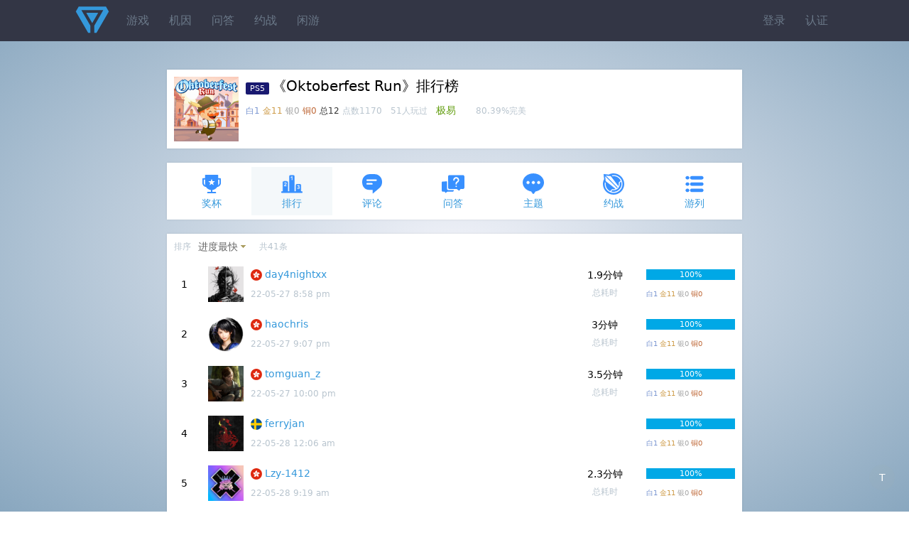

--- FILE ---
content_type: text/html;charset=utf-8
request_url: https://www.psnine.com/psngame/29830/rank?ob=date
body_size: 4696
content:
<!DOCTYPE html>
<html>
<head>
<meta http-equiv="Content-Type" content="text/html; charset=UTF-8" />
<meta name="viewport" content="width=device-width, initial-scale=1.0, maximum-scale=1.0, user-scalable=0" />
<title>《Oktoberfest Run》排行榜</title>
<script src="https://www.psnine.com/View/afile/jquery-1.12.4.min.js"></script>
<script src="https://www.psnine.com/View/afile/jquery.md5.js"></script>
<script>var u = 'https://www.psnine.com';</script>
<link rel="stylesheet" href="https://www.psnine.com/View/afile/p9base100801.css" />
<link rel="stylesheet" href="https://www.psnine.com/View/afile/p9icon111001.css" />
<link rel="stylesheet" href="https://www.psnine.com/View/afile/layer111201.css" />
<script src="https://www.psnine.com/View/afile/p9base081704.js"></script>
<script src="https://www.psnine.com/View/afile/layer111201.js"></script>
<link rel="apple-touch-icon" href="https://www.psnine.com/View/aimage/p9.png">
</head>
<body class="bg">
<div id="outerdiv" style="position:fixed;top:0;left:0;background:rgba(0,0,0,0.7);z-index:2;width:100%;height:100%;display:none;">
    <div id="innerdiv" style="position:absolute;">
        <img id="bigimg" referrerpolicy="no-referrer" style="border:5px solid #fff;" src="" />
    </div>
</div>

<div class="header">
<div class="inner">
<a href="https://www.psnine.com" class="logo"></a>
<ul class="r">
<li><a href="https://www.psnine.com/sign/in">登录</a></li>
<li><a href="https://www.psnine.com/sign/auth">认证</a></li>
</ul>

<ul id="pcmenu" class="ml64">
<li><a href="https://www.psnine.com/psngame">游戏</a></li>
<li><a href="https://www.psnine.com/gene">机因</a></li>
<li><a href="https://www.psnine.com/qa">问答</a></li>
<li><a href="https://www.psnine.com/battle">约战</a></li>
<li><a href="https://www.psnine.com/trade">闲游</a></li>
<!--<li class="interflow interflowPc">-->
<!--<a href="javascript:void(0)">交流群</a>-->
<!--<div class="code">-->
<!--<a style="padding:0" href="http://psnine.com/gene/46151">-->
<!--<div class="qq mr10">P9用户交流QQ群</div>-->
<!--<div class="wx">微信群请先加好友</div>-->
<!--</a>-->
<!--</div>-->
<!--</li>-->
</ul>
</div>
</div>

<div class="min-inner mt40">


<div class="box pd10" style="height: auto;overflow: hidden;">
            <img src="https://psnobj.prod.dl.playstation.net/psnobj/NPWR29830_00/ca0fcb3f-8448-4997-b830-4ce7e77611d0.png" width="91" height="91" class="imgbgnb mr10 l h-p" alt="Oktoberfest Run" />
    
<h1>
<span class="pf_ps5">PS5</span>《Oktoberfest Run》排行榜</h1>
<em>
<span class="text-platinum">白1</span>
<span class="text-gold">金11</span>
<span class="text-silver">银0</span>
<span class="text-bronze">铜0</span>
<span class="text-strong">总12</span>
点数1170　51人玩过　</em><span class="text-success">极易</span>　　<em>80.39%完美</em></div>



<ul class="inav">
		<li><a href="https://www.psnine.com/psngame/29830/trophy"><span class="icon icon-trophy" style="font-size:32px; color:#3890ff"></span>奖杯</a></li>
		<li class="current"><a href="https://www.psnine.com/psngame/29830/rank"><span class="icon icon-rank" style="font-size:32px; color:#3890ff"></span>排行</a></li>
		<li><a href="https://www.psnine.com/psngame/29830/comment"><span class="icon icon-comment" style="font-size:32px; color:#3890ff"></span>评论</a></li>
		<li><a href="https://www.psnine.com/psngame/29830/qa"><span class="icon icon-qa" style="font-size:32px; color:#3890ff"></span>问答</a></li>
		<li><a href="https://www.psnine.com/psngame/29830/topic"><span class="icon icon-topic" style="font-size:32px; color:#3890ff"></span>主题</a></li>
		<li><a href="https://www.psnine.com/psngame/29830/battle"><span class="icon icon-battle" style="font-size:32px; color:#3890ff"></span>约战</a></li>
		<li><a href="https://www.psnine.com/psngame/29830/gamelist"><span class="icon icon-gamelist" style="font-size:32px; color:#3890ff"></span>游列</a></li>
	</ul>



<div class="box">

<!--<div class="alert-warning pd10">由于该游戏游玩的人数太多，筛选功能暂时关闭</div>-->
<ul class="dropmenu">
		<li><em>排序</em></li>
	<li class="dropdown"><a href="javascript:void(0)" class="arr-down">进度最快</a>
	<ul>
		<li><a href="?ob=date_e">最早完成</a></li>
		<li><a href="?ob=ratio" class="current">进度最快</a></li>
		<li><a href="?ob=date_p">最近在玩</a></li>
		<li><a href="?ob=timeuse">完美耗时最短</a></li>
		</ul>
	</li>
       	
    		<li class="h-p"><em>共41条</em></li>
	</ul>
<style>
    .o_btn{
        display:inline-block;
        margin:8px -12px 5px 16px;
        padding:2px 4px;
        font-size:12px;
        outline:none;
        text-align:center;
        width:52px;
        line-height:17px;
        cursor: pointer;
        border:1px solid darkslategray;
        border-radius:15px;
    }
    .select{
        color:white;
        background-color:rgba(0,64,156,.8);
    }
</style>
<table cellpadding="0" cellspacing="0" border="0" width="100%" class="list">
<tr>
<td width="6%"><center><strong>1</strong></center></td>
<td class="pd10" width="50"><a href="https://www.psnine.com/psnid/day4nightxx"
><img src="https://psn-rsc.prod.dl.playstation.net/psn-rsc/avatar/HP9000/CUSA16972_00-GOTMASKAVATAR000_471B34A0F9E56DEA3710_l.png" width="50" height="50" /></a></td>
<td>
<p><img src="https://www.psnine.com/Upload/flag/hk.png" width="16" height="16" /> <a href="https://www.psnine.com/psngame/29830?psnid=day4nightxx">day4nightxx</a></p>
<em>22-05-27 8:58 pm</em>
</td>
<td width="12%" class="twoge">1.9分钟<em>总耗时</em></td>
<td width="18%" class="pd10"><div class="mb10 progress "><div style="width:100%">100%</div></div>
<small><span class="text-platinum">白1</span> <span class="text-gold">金11</span> <span class="text-silver">银0</span> <span class="text-bronze">铜0</span></small></td>
</tr>
<tr>
<td width="6%"><center><strong>2</strong></center></td>
<td class="pd10" width="50"><a href="https://www.psnine.com/psnid/haochris"
><img src="https://psn-rsc.prod.dl.playstation.net/psn-rsc/avatar/JP0106/CUSA03972_00-NIOHAVATAR000002_A63F48F84B1A6DEAC2F5_l.png" width="50" height="50" /></a></td>
<td>
<p><img src="https://www.psnine.com/Upload/flag/hk.png" width="16" height="16" /> <a href="https://www.psnine.com/psngame/29830?psnid=haochris">haochris</a></p>
<em>22-05-27 9:07 pm</em>
</td>
<td width="12%" class="twoge">3分钟<em>总耗时</em></td>
<td width="18%" class="pd10"><div class="mb10 progress "><div style="width:100%">100%</div></div>
<small><span class="text-platinum">白1</span> <span class="text-gold">金11</span> <span class="text-silver">银0</span> <span class="text-bronze">铜0</span></small></td>
</tr>
<tr>
<td width="6%"><center><strong>3</strong></center></td>
<td class="pd10" width="50"><a href="https://www.psnine.com/psnid/tomguan_z"
><img src="https://psn-rsc.prod.dl.playstation.net/psn-rsc/avatar/HP9000/CUSA14006_00-AV00000000000012_EE311A10EF9DFE150343_l.png" width="50" height="50" /></a></td>
<td>
<p><img src="https://www.psnine.com/Upload/flag/hk.png" width="16" height="16" /> <a href="https://www.psnine.com/psngame/29830?psnid=tomguan_z">tomguan_z</a></p>
<em>22-05-27 10:00 pm</em>
</td>
<td width="12%" class="twoge">3.5分钟<em>总耗时</em></td>
<td width="18%" class="pd10"><div class="mb10 progress "><div style="width:100%">100%</div></div>
<small><span class="text-platinum">白1</span> <span class="text-gold">金11</span> <span class="text-silver">银0</span> <span class="text-bronze">铜0</span></small></td>
</tr>
<tr>
<td width="6%"><center><strong>4</strong></center></td>
<td class="pd10" width="50"><a href="https://www.psnine.com/psnid/ferryjan"
><img src="https://static-resource.np.community.playstation.net/avatar/3RD/EP40671402085_10BBB8D360D8FC04F7F5_L.png" width="50" height="50" /></a></td>
<td>
<p><img src="https://www.psnine.com/Upload/flag/se.png" width="16" height="16" /> <a href="https://www.psnine.com/psngame/29830?psnid=ferryjan">ferryjan</a></p>
<em>22-05-28 12:06 am</em>
</td>
<td width="12%" class="twoge"></td>
<td width="18%" class="pd10"><div class="mb10 progress "><div style="width:100%">100%</div></div>
<small><span class="text-platinum">白1</span> <span class="text-gold">金11</span> <span class="text-silver">银0</span> <span class="text-bronze">铜0</span></small></td>
</tr>
<tr>
<td width="6%"><center><strong>5</strong></center></td>
<td class="pd10" width="50"><a href="https://www.psnine.com/psnid/Lzy-1412"
><img src="https://psn-rsc.prod.dl.playstation.net/psn-rsc/avatar/UT0016/CUSA06833_00-AV00000000000260_9AA6B0AFBE407132D367_l.png" width="50" height="50" /></a></td>
<td>
<p><img src="https://www.psnine.com/Upload/flag/hk.png" width="16" height="16" /> <a href="https://www.psnine.com/psngame/29830?psnid=Lzy-1412">Lzy-1412</a></p>
<em>22-05-28 9:19 am</em>
</td>
<td width="12%" class="twoge">2.3分钟<em>总耗时</em></td>
<td width="18%" class="pd10"><div class="mb10 progress "><div style="width:100%">100%</div></div>
<small><span class="text-platinum">白1</span> <span class="text-gold">金11</span> <span class="text-silver">银0</span> <span class="text-bronze">铜0</span></small></td>
</tr>
<tr>
<td width="6%"><center><strong>6</strong></center></td>
<td class="pd10" width="50"><a href="https://www.psnine.com/psnid/RyouKey"
><img src="https://static-resource.np.community.playstation.net/avatar/3RD/JP04041207002_418B6B25317C7B14B4C4_L.png" width="50" height="50" /></a></td>
<td>
<p><img src="https://www.psnine.com/Upload/flag/hk.png" width="16" height="16" /> <a href="https://www.psnine.com/psngame/29830?psnid=RyouKey">RyouKey</a></p>
<em>22-05-28 12:31 pm</em>
</td>
<td width="12%" class="twoge">3.6分钟<em>总耗时</em></td>
<td width="18%" class="pd10"><div class="mb10 progress "><div style="width:100%">100%</div></div>
<small><span class="text-platinum">白1</span> <span class="text-gold">金11</span> <span class="text-silver">银0</span> <span class="text-bronze">铜0</span></small></td>
</tr>
<tr>
<td width="6%"><center><strong>7</strong></center></td>
<td class="pd10" width="50"><a href="https://www.psnine.com/psnid/nobuk123hk"
><img src="https://psn-rsc.prod.dl.playstation.net/psn-rsc/avatar/HP0082/CUSA33835_00-FF5AVATARASIA001_BC4268922CF1EC3267C5_l.png" width="50" height="50" /></a></td>
<td>
<p><img src="https://www.psnine.com/Upload/flag/hk.png" width="16" height="16" /> <a href="https://www.psnine.com/psngame/29830?psnid=nobuk123hk">nobuk123hk</a></p>
<em>22-05-28 1:02 pm</em>
</td>
<td width="12%" class="twoge">54秒<em>总耗时</em></td>
<td width="18%" class="pd10"><div class="mb10 progress "><div style="width:100%">100%</div></div>
<small><span class="text-platinum">白1</span> <span class="text-gold">金11</span> <span class="text-silver">银0</span> <span class="text-bronze">铜0</span></small></td>
</tr>
<tr>
<td width="6%"><center><strong>8</strong></center></td>
<td class="pd10" width="50"><a href="https://www.psnine.com/psnid/erisfloralia"
><img src="https://psn-rsc.prod.dl.playstation.net/psn-rsc/avatar/UT0016/CUSA06833_00-TEKKEN8JUNMINI00_230B60D725844CE8A934_l.png" width="50" height="50" /></a></td>
<td>
<p><img src="https://www.psnine.com/Upload/flag/hk.png" width="16" height="16" /> <a href="https://www.psnine.com/psngame/29830?psnid=erisfloralia">erisfloralia</a></p>
<em>22-05-28 5:48 pm</em>
</td>
<td width="12%" class="twoge">1.6分钟<em>总耗时</em></td>
<td width="18%" class="pd10"><div class="mb10 progress "><div style="width:100%">100%</div></div>
<small><span class="text-platinum">白1</span> <span class="text-gold">金11</span> <span class="text-silver">银0</span> <span class="text-bronze">铜0</span></small></td>
</tr>
<tr>
<td width="6%"><center><strong>9</strong></center></td>
<td class="pd10" width="50"><a href="https://www.psnine.com/psnid/goshimakirie"
><img src="https://psn-rsc.prod.dl.playstation.net/psn-rsc/avatar/JP0102/CUSA11520_00-AV00000000000007_6447E2306E08ACB14F40_l.png" width="50" height="50" /></a></td>
<td>
<p><img src="https://www.psnine.com/Upload/flag/jp.png" width="16" height="16" /> <a href="https://www.psnine.com/psngame/29830?psnid=goshimakirie">goshimakirie</a></p>
<em>22-05-28 7:07 pm</em>
</td>
<td width="12%" class="twoge">1.6分钟<em>总耗时</em></td>
<td width="18%" class="pd10"><div class="mb10 progress "><div style="width:100%">100%</div></div>
<small><span class="text-platinum">白1</span> <span class="text-gold">金11</span> <span class="text-silver">银0</span> <span class="text-bronze">铜0</span></small></td>
</tr>
<tr>
<td width="6%"><center><strong>10</strong></center></td>
<td class="pd10" width="50"><a href="https://www.psnine.com/psnid/LuckySengoku"
><img src="https://psn-rsc.prod.dl.playstation.net/psn-rsc/avatar/JP9000/CUSA16981_00-GOTWINDAVATAR000_DB6C533691547BF93661_l.png" width="50" height="50" /></a></td>
<td>
<p><img src="https://www.psnine.com/Upload/flag/jp.png" width="16" height="16" /> <a href="https://www.psnine.com/psngame/29830?psnid=LuckySengoku">LuckySengoku</a></p>
<em>22-05-28 7:07 pm</em>
</td>
<td width="12%" class="twoge">1.6分钟<em>总耗时</em></td>
<td width="18%" class="pd10"><div class="mb10 progress "><div style="width:100%">100%</div></div>
<small><span class="text-platinum">白1</span> <span class="text-gold">金11</span> <span class="text-silver">银0</span> <span class="text-bronze">铜0</span></small></td>
</tr>
<tr>
<td width="6%"><center><strong>11</strong></center></td>
<td class="pd10" width="50"><a href="https://www.psnine.com/psnid/tooyamakintarou"
><img src="https://psn-rsc.prod.dl.playstation.net/psn-rsc/avatar/JP0005/CUSA08644_00-P5RAVATAR000008A_08138F853F3196AA7138_l.png" width="50" height="50" /></a></td>
<td>
<p><img src="https://www.psnine.com/Upload/flag/jp.png" width="16" height="16" /> <a href="https://www.psnine.com/psngame/29830?psnid=tooyamakintarou">tooyamakintarou</a></p>
<em>22-05-28 7:07 pm</em>
</td>
<td width="12%" class="twoge">1.6分钟<em>总耗时</em></td>
<td width="18%" class="pd10"><div class="mb10 progress "><div style="width:100%">100%</div></div>
<small><span class="text-platinum">白1</span> <span class="text-gold">金11</span> <span class="text-silver">银0</span> <span class="text-bronze">铜0</span></small></td>
</tr>
<tr>
<td width="6%"><center><strong>12</strong></center></td>
<td class="pd10" width="50"><a href="https://www.psnine.com/psnid/Diors_V587"
><img src="https://psn-rsc.prod.dl.playstation.net/psn-rsc/avatar/JP0101/CUSA01099_00-AVATAR1511000001_0E7DB844418754C8A501_l.png" width="50" height="50" /></a></td>
<td>
<p><img src="https://www.psnine.com/Upload/flag/hk.png" width="16" height="16" /> <a href="https://www.psnine.com/psngame/29830?psnid=Diors_V587">Diors_V587</a></p>
<em>22-05-28 8:39 pm</em>
</td>
<td width="12%" class="twoge">3.2分钟<em>总耗时</em></td>
<td width="18%" class="pd10"><div class="mb10 progress "><div style="width:100%">100%</div></div>
<small><span class="text-platinum">白1</span> <span class="text-gold">金11</span> <span class="text-silver">银0</span> <span class="text-bronze">铜0</span></small></td>
</tr>
<tr>
<td width="6%"><center><strong>13</strong></center></td>
<td class="pd10" width="50"><a href="https://www.psnine.com/psnid/kenmikivinessa11"
><img src="https://psn-rsc.prod.dl.playstation.net/psn-rsc/avatar/HP9000/CUSA14006_00-TLOUPIIELLIEAVA3_CA47FBF0B68951EF682A_l.png" width="50" height="50" /></a></td>
<td>
<p><img src="https://www.psnine.com/Upload/flag/hk.png" width="16" height="16" /> <a href="https://www.psnine.com/psngame/29830?psnid=kenmikivinessa11">kenmikivinessa11</a></p>
<em>22-05-29 6:56 pm</em>
</td>
<td width="12%" class="twoge">3.1分钟<em>总耗时</em></td>
<td width="18%" class="pd10"><div class="mb10 progress "><div style="width:100%">100%</div></div>
<small><span class="text-platinum">白1</span> <span class="text-gold">金11</span> <span class="text-silver">银0</span> <span class="text-bronze">铜0</span></small></td>
</tr>
<tr>
<td width="6%"><center><strong>14</strong></center></td>
<td class="pd10" width="50"><a href="https://www.psnine.com/psnid/alpinestars-1963"
><img src="https://psn-rsc.prod.dl.playstation.net/psn-rsc/avatar/UT0016/CUSA06833_00-PSWRAPUP25ANTMAN_66340FD299AE6CD14D1C_l.png" width="50" height="50" /></a></td>
<td>
<p><img src="https://www.psnine.com/Upload/flag/tw.png" width="16" height="16" /> <a href="https://www.psnine.com/psngame/29830?psnid=alpinestars-1963">alpinestars-1963</a></p>
<em>22-05-31 9:19 pm</em>
</td>
<td width="12%" class="twoge">2.6分钟<em>总耗时</em></td>
<td width="18%" class="pd10"><div class="mb10 progress "><div style="width:100%">100%</div></div>
<small><span class="text-platinum">白1</span> <span class="text-gold">金11</span> <span class="text-silver">银0</span> <span class="text-bronze">铜0</span></small></td>
</tr>
<tr>
<td width="6%"><center><strong>15</strong></center></td>
<td class="pd10" width="50"><a href="https://www.psnine.com/psnid/igide123"
><img src="https://static-resource.np.community.playstation.net/avatar/WWS_J/J2083_l.png" width="50" height="50" /></a></td>
<td>
<p><img src="https://www.psnine.com/Upload/flag/hk.png" width="16" height="16" /> <a href="https://www.psnine.com/psngame/29830?psnid=igide123">igide123</a></p>
<em>22-06-02 9:24 pm</em>
</td>
<td width="12%" class="twoge">2.3分钟<em>总耗时</em></td>
<td width="18%" class="pd10"><div class="mb10 progress "><div style="width:100%">100%</div></div>
<small><span class="text-platinum">白1</span> <span class="text-gold">金11</span> <span class="text-silver">银0</span> <span class="text-bronze">铜0</span></small></td>
</tr>
<tr>
<td width="6%"><center><strong>16</strong></center></td>
<td class="pd10" width="50"><a href="https://www.psnine.com/psnid/realcybaster"
><img src="https://psn-rsc.prod.dl.playstation.net/psn-rsc/avatar/HP0102/CUSA09554_00-MHWIMICONAV00009_04526DB18B0660B66CE7_l.png" width="50" height="50" /></a></td>
<td>
<p><img src="https://www.psnine.com/Upload/flag/hk.png" width="16" height="16" /> <a href="https://www.psnine.com/psngame/29830?psnid=realcybaster">realcybaster</a></p>
<em>22-06-02 11:52 pm</em>
</td>
<td width="12%" class="twoge">2.8分钟<em>总耗时</em></td>
<td width="18%" class="pd10"><div class="mb10 progress "><div style="width:100%">100%</div></div>
<small><span class="text-platinum">白1</span> <span class="text-gold">金11</span> <span class="text-silver">银0</span> <span class="text-bronze">铜0</span></small></td>
</tr>
<tr>
<td width="6%"><center><strong>17</strong></center></td>
<td class="pd10" width="50"><a href="https://www.psnine.com/psnid/s256777"
><img src="https://static-resource.np.community.playstation.net/avatar/WWS_A/A2114_l.png" width="50" height="50" /></a></td>
<td>
<p><img src="https://www.psnine.com/Upload/flag/tw.png" width="16" height="16" /> <a href="https://www.psnine.com/psngame/29830?psnid=s256777">s256777</a></p>
<em>22-06-10 11:28 pm</em>
</td>
<td width="12%" class="twoge">2.2分钟<em>总耗时</em></td>
<td width="18%" class="pd10"><div class="mb10 progress "><div style="width:100%">100%</div></div>
<small><span class="text-platinum">白1</span> <span class="text-gold">金11</span> <span class="text-silver">银0</span> <span class="text-bronze">铜0</span></small></td>
</tr>
<tr>
<td width="6%"><center><strong>18</strong></center></td>
<td class="pd10" width="50"><a href="https://www.psnine.com/psnid/huang-teng"
><img src="https://psn-rsc.prod.dl.playstation.net/psn-rsc/avatar/HP0177/CUSA27159_00-HINOKAMIAVATAR06_32FF044F35D87F74AEB2_l.png" width="50" height="50" /></a></td>
<td>
<p><img src="https://www.psnine.com/Upload/flag/tw.png" width="16" height="16" /> <a href="https://www.psnine.com/psngame/29830?psnid=huang-teng">huang-teng</a></p>
<em>22-06-10 11:28 pm</em>
</td>
<td width="12%" class="twoge">2.2分钟<em>总耗时</em></td>
<td width="18%" class="pd10"><div class="mb10 progress "><div style="width:100%">100%</div></div>
<small><span class="text-platinum">白1</span> <span class="text-gold">金11</span> <span class="text-silver">银0</span> <span class="text-bronze">铜0</span></small></td>
</tr>
<tr>
<td width="6%"><center><strong>19</strong></center></td>
<td class="pd10" width="50"><a href="https://www.psnine.com/psnid/apangundam"
><img src="https://psn-rsc.prod.dl.playstation.net/psn-rsc/avatar/HP0082/CUSA09575_00-AVATAR0000000002_29AEC7B6A8D6B25417D8_l.png" width="50" height="50" /></a></td>
<td>
<p><img src="https://www.psnine.com/Upload/flag/hk.png" width="16" height="16" /> <a href="https://www.psnine.com/psngame/29830?psnid=apangundam">apangundam</a></p>
<em>22-06-11 4:06 pm</em>
</td>
<td width="12%" class="twoge">2.3分钟<em>总耗时</em></td>
<td width="18%" class="pd10"><div class="mb10 progress "><div style="width:100%">100%</div></div>
<small><span class="text-platinum">白1</span> <span class="text-gold">金11</span> <span class="text-silver">银0</span> <span class="text-bronze">铜0</span></small></td>
</tr>
<tr>
<td width="6%"><center><strong>20</strong></center></td>
<td class="pd10" width="50"><a href="https://www.psnine.com/psnid/ASKA780116"
><img src="https://static-resource.np.community.playstation.net/avatar/SCEI/I0032.png" width="50" height="50" /></a></td>
<td>
<p><img src="https://www.psnine.com/Upload/flag/hk.png" width="16" height="16" /> <a href="https://www.psnine.com/psngame/29830?psnid=ASKA780116">ASKA780116</a></p>
<em>22-06-12 9:37 pm</em>
</td>
<td width="12%" class="twoge">2.8分钟<em>总耗时</em></td>
<td width="18%" class="pd10"><div class="mb10 progress "><div style="width:100%">100%</div></div>
<small><span class="text-platinum">白1</span> <span class="text-gold">金11</span> <span class="text-silver">银0</span> <span class="text-bronze">铜0</span></small></td>
</tr>
</table>
<div class="page"><ul><li class="current"><a href="javascript:void(0)">1</a></li><li><a href="/psngame/29830/rank?ob=date&page=2">2</a></li><li><a href="/psngame/29830/rank?ob=date&page=3">3</a></li><li class="disabled h-p"><a href="javascript:void(0)">41条</a></li></ul></div>
</div>

</div>

<script>
    function getOwn() {
        var flag = true;
        if($('.own').hasClass('select')){
            $('.own').removeClass('select');
            showAll();
            flag = false;
        }else{
            $('.own').addClass('select');
            $('.unown').removeClass('select');
            $('.trophy').each(function () {
                if($(this).find('.earned').length<=0){
                    $(this).hide();
                }else {
                    flag = false;
                    $(this).show();
                }
            });
        }
        if(flag){
            $('.un_get').show();
        }else{
            $('.un_get').hide();
        }
    }

    function getUnOwn() {
        $('.un_get').hide();
        if($('.unown').hasClass('select')){
            $('.unown').removeClass('select');
            showAll();
        }else{
            $('.unown').addClass('select');
            $('.own').removeClass('select');
            $('.trophy').each(function () {
                if($(this).find('.earned').length>0){
                    $(this).hide();
                }else {
                    $(this).show();
                }
            });
        }
    }
    function showAll() {
        $('.un_get').hide();
        $('.trophy').each(function () {
            $(this).show();
        });
    }
</script><div class="h-p" style="height:20px; clear:both;"></div>

<div class="bottombar" style="margin-bottom: auto">
<a href="#top" id="scrolltop" class="yuan mt10" style="margin-top: 8px">T</a>
</div>
<!--页脚弹窗提示-->
<script>
    function myFunction()
    {
        alert("本辣鸡弹窗提示：\n\n★有问题找LY快乐无敌\n\n★进群请搜:143432847");
    }
</script>

<script src="https://www.psnine.com/View/afile/p9base081704.js"></script>
<script src="https://www.psnine.com/View/afile/layer111201.js"></script>
<script>
var _hmt = _hmt || [];
(function() {
  var hm = document.createElement("script");
  hm.src = "https://hm.baidu.com/hm.js?c483288ea7ed09ac2ca3af3e0c401baa";
  var s = document.getElementsByTagName("script")[0]; 
  s.parentNode.insertBefore(hm, s);
})();
</script>

</body>
</html>